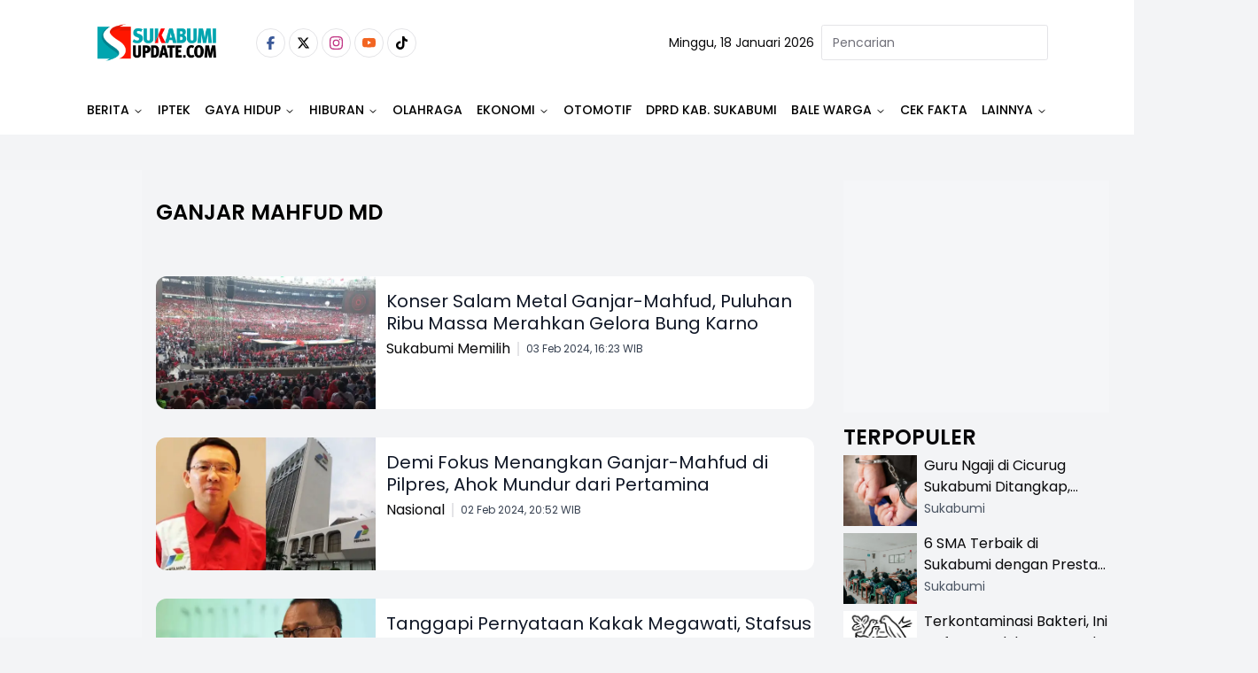

--- FILE ---
content_type: text/html
request_url: https://banner.incrementxserv.com/scripts/overlayads.js?vzId=IXG366868VF2D81F&vzR=
body_size: 14311
content:
var isRfrsh_ovrlay = document.getElementById('vertoz_timmed_overlay_container') !== null;
var contnueExecutn = true;


if (window.vzManualClose) {
    contnueExecutn = false;
}

if (contnueExecutn) {
function onScreen(t,e){
var _=window.vOb.V_h/2/2,o=DOb.ht-_;return e.B_f<=t.V_b&&e.F_t>=t.V_t?ps=e.F_t>=t.V_t&&e.B_f<_?'1':e.F_t>=t.V_t&&e.R_f<=lS&&e.L_f>=t.V_t||e.F_t>=t.V_t&&e.L_f>rS&&e.R_f<t.V_w?'6':'1':e.F_t>=t.V_b?ps=e.R_f<=lS&&e.L_f>=t.V_t||e.L_f>=rS&&e.R_f<DOb.wt?'6':(e.B_f<=o||e.F_t,'3'):(buf=.5*adHeight,pV=t.V_b-buf>=e.F_t&&e.B_f-buf>t.V_t,ps=pV?e.F_t>=t.V_t&&e.R_f<=lS&&e.L_f>=t.V_t||e.F_t>=t.V_t&&e.L_f>=rS&&window.aOb.R_f<=t.V_w?'6':'1':e.R_f<=lS&&e.L_f>=t.V_t||e.L_f>=rS&&e.R_f<=t.V_w?'6':'3')}var p=0,eP='',isInsideIframe=!1,ps=0,buf,pV,t_of_p;try{ if(p==0){aOb={},vOb={},DOb={};var par=(eP=function(){var t=document.getElementsByTagName('script');return t[t.length-1]}()).parentNode;t_of_p=eP.parentNode.nodeName;var adW=eP.getAttribute('adw'),adH=eP.getAttribute('adh');if('HEAD'==t_of_p)p='1';else{var bd=window.top.document.body,h=window.top.document.documentElement;if(DOb.top=window.top.screenY,DOb.wt=window.outerWidth,DOb.ht=Math.max(bd.scrollHeight,bd.offsetHeight,bd.getBoundingClientRect().height,h.clientHeight,h.scrollHeight,h.offsetHeight),vOb.V_t=window.top.pageYOffset,vOb.V_h=window.top.innerHeight,vOb.V_w=window.top.innerWidth,vOb.V_b=vOb.V_t+vOb.V_h,'IFRAME'==t_of_p)console.log('IFRAME'),aOb.F_t=frameElement.offsetTop,aOb.L_f=frameElement.offsetLeft;else{var wrp=document.createElement('div');wrp.id='IXG366868VF2D81F-rfsh';par.replaceChild(wrp,eP),wrp.appendChild(eP);var s_prt=eP.parentNode;aOb.L_f=s_prt.getBoundingClientRect().left-window.scrollX,aOb.F_t=s_prt.getBoundingClientRect().top-window.scrollY}aOb.R_f=aOb.L_f+adW,aOb.B_f=aOb.F_t+adH;var horzCenter=vOb.V_w/2,lS=horzCenter/2,rS=vOb.V_w-lS;onScreen(vOb,aOb),p=ps}}}catch(t){console.log('err')}function getCurrentScript(){ return function() {for (var a = document.getElementsByTagName('script'), scrLen = a.length - 1; 0 <= scrLen; scrLen--) {var scr = a[scrLen], scrSrc;try{ scrSrc = scr.src;}catch(f){continue;}var isFirstCall = (scrSrc.indexOf('vzId') != -1 && scrSrc.indexOf('scripts/ad') == -1);var vzId = (scrSrc.substr(scrSrc.indexOf('?')+1, scrSrc.length).split('&')[0]).split('=')[1];if(isFirstCall && vzId === 'IXG366868VF2D81F'  && scr.getAttribute('data_vz_started') != true){return  scr.setAttribute('data_vz_started','true'), scr};}return null;}();};var vz_ad_width=0;var vz_ad_height=0;var vz_offset_adwidth=0;var vz_offset_adheight=0;var inFrame=window.location !== window.parent.location;var vz_pageConfig = {mobile: {breakpoint: 480},tablet: {breakpoint: 728},desktop: {breakpoint: false}};function vz_setContext(screenWidth) {var mobile = vz_pageConfig.mobile.breakpoint,tablet = vz_pageConfig.tablet.breakpoint,type;if (screenWidth <= mobile) {type = 'mobile';} else if (screenWidth > mobile && screenWidth <= tablet) {type = 'tablet'; } else {type = 'desktop';}return type;}var vz_screenWidth= document.documentElement.clientWidth ||window.innerWidth ||document.body.clientWidth ||document.body.offsetWidth;var vz_screenContext = vz_setContext(vz_screenWidth);if (vz_screenContext=="mobile"&&vz_ad_width>=480&&inFrame==false){vz_offset_adwidth=320;vz_offset_adheight=50;}else if (vz_screenContext=="tablet"&&vz_ad_width>=728&&inFrame==false){vz_offset_adwidth=468;vz_offset_adheight=60;}else{vz_offset_adwidth=vz_ad_width;vz_offset_adheight=vz_ad_height;} 
setTimeout(()=>{
    (function() {
        var vurl = window.top.location.href;
        if (vurl.indexOf('#spotix') > 1) {
            var vertoz = document.querySelectorAll("iframe");
            for (var i = 0; i <= vertoz.length; i++) {
                if (vertoz[i].id.slice(0, 10) == 'vertozuid_') {
                    if (vertoz[i].contentWindow.parent.frameElement == null) {
                        var style = document.createElement('style');
                        var keyframes = `@keyframes blink{0%,100%{border-color:red}25%{border-color:#ff0}50%{border-color:#00f}75%{border-color:green}}`;
                        style.innerHTML = keyframes;
                        vertoz[i].appendChild(style);
                        vertoz[i].style.border = '8px solid'
                        vertoz[i].style.animation = 'blink 2s infinite';
                    } else {
                        var childIframeID = vertoz[i].contentWindow.parent;
                        var idd = childIframeID.frameElement;
                        var style2 = document.createElement('style');
                        var keyframes2 = `@keyframes blink{0%,100%{border-color:red}25%{border-color:#ff0}50%{border-color:#00f}75%{border-color:green}}`;
                        style2.innerHTML = keyframes2;
                        idd.appendChild(style2);
                        idd.style.border = '8px solid';
                        idd.style.animation = 'blink 2s infinite';
                    }
                }
            }
        }
    }
    )();
}
, 10000); window.vzAutoRefreshEnabled = false;
    window.vzAutoRefreshTime = 0;
    window.vzManualClose = window.vzManualClose || false;
    window.vzAdLoading = window.vzAdLoading || false;
    window.vzRefreshCount = window.vzRefreshCount || 0;
    window.noAutoButAutoClose = false;
    window.vznoAutobutAtclseTime = 0;


    function cleanupForRefresh() {

        if (window.googletag && window.googletag.cmd) {
            try {
                window.googletag.cmd.push(function () {
                    window.googletag.destroySlots();
                });
            } catch (e) {

            }
        }


        var elementsToClean = [
            'vertoz_timmed_overlay_container',
            'm_vz_if',
            'vz_if'
        ];

        elementsToClean.forEach(function (id) {
            var el = document.getElementById(id);
            if (el) el.remove();
        });


        document.querySelectorAll('iframe[id^="google_ads_iframe"]').forEach(function (iframe) {
            iframe.remove();
        });
    }

    function refreshOverlayAd() {
        if (window.vzManualClose || window.vzAdLoading) {

            return;
        }


        window.vzAdLoading = true;
        window.vzRefreshCount++;

        cleanupForRefresh();


        var existingScript = document.querySelector('script[src*="overlay.js"]');
        if (existingScript) {
            existingScript.remove();
        }


        var script = document.createElement('script');
        script.src = '//banner.incrementxserv.com/scripts/overlayads.js?vzId=IXG366868VF2D81F&autoR=1&vzR=' + new Date().getTime();
        script.async = true;
        script.onload = function () {

            setTimeout(function () {
                createAdElements();
                setTimeout(function () {
                    loadIframeScript();
                }, 500);
            }, 1000);
        };
        script.onerror = function () {

            window.vzAdLoadingMarietta();
        };
        document.body.appendChild(script);
    }


    function enhancedOverlayClose(isManual) {
        var elmnt = document.getElementById('vertoz_timmed_overlay_container');
        if (elmnt) {
            elmnt.remove();
        }


        if (window.vzAutoCloseTimer) {
            clearTimeout(window.vzAutoCloseTimer);
            window.vzAutoCloseTimer = null;
        }
        if (window.vzCountdownTimer) {
            clearInterval(window.vzCountdownTimer);
            window.vzCountdownTimer = null;
        }

        window.vzAdLoading = false;

        if (isManual) {
            window.vzManualClose = true;

            return;
        }


        if (window.vzAutoRefreshEnabled && !window.vzManualClose) {

            setTimeout(function () {
                if (!window.vzManualClose) {
                    refreshOverlayAd();
                }
            }, 5000);
        }
    }


    function handleNoFillRefresh() {
               if (window.vzAutoCloseTimer) {
            clearTimeout(window.vzAutoCloseTimer);
            window.vzAutoCloseTimer = null;
        }
        if (window.vzCountdownTimer) {
            clearInterval(window.vzCountdownTimer);
            window.vzCountdownTimer = null;
        }

        window.vzAdLoading = false;

              if (window.vzAutoRefreshEnabled && !window.vzManualClose) {
            setTimeout(function () {
                if (!window.vzManualClose) {
                    refreshOverlayAd();
                }
            }, 5000);        }
    }


    window.vzEnhancedClose = enhancedOverlayClose;
    window.vzHandleNoFill = handleNoFillRefresh;


    function createAdElements() {
        if (document.getElementById('m_vz_if')) {
            return;
        }var ck = document.cookie.replace(/(?:(?:^|.*;\s*)reqUrl\s*\=\s*([^;]*).*$)|^.*$/, '$1');var loc = ck; if(loc == null || loc == ''){loc = window.location.href; } var position=0;var mifDiv =document.createElement('div');
 mifDiv.setAttribute('id', 'm_vz_if');
var r = encodeURIComponent(document.referrer);
var mSrc =document.createElement('div');
 mSrc.setAttribute('id', 'vertoz-timmed-overlay-ad');
var timestamp = new Date().getTime();
        var refreshSuffix = window.vzRefreshCount > 0 ? '_r' + window.vzRefreshCount + '_' + timestamp : '';var secondServRes = `<script async src="https://securepubads.g.doubleclick.net/tag/js/gpt.js" crossorigin="anonymous"></script> <div id="gpt-passback">   <script>     window.googletag = window.googletag || {cmd: []};     googletag.cmd.push(function() {     googletag.defineSlot('/22874608466,22962667981/PTSamuderaMultimediaPers/sukabumiupdate.com/IXG366868VF2D81F', [320, 480], 'gpt-passback').addService(googletag.pubads());     googletag.enableServices();     googletag.display('gpt-passback');     });   </script> </div><IMG SRC="//imp.incrementxserv.com/empty.gif?rid=&rg=vzf3a7400e-a20c-4933-b418-14b1e3f6c2ca&vzid=IXG366868VF2D81F&n=1336&t=2026-01-18T14:54:54Z&i=192.168.20.60&s=4&d=[DEALID]&a=1&ck=ea3f683d-a38f-4550-8e7b-9e39662bd015&cont=UNITED STATES&siteid=21541&devicetype=Personal Computer&dev=&os=macos&bw=chrome&adpos=0&adsize=320 x 480&allowhost=0&dc=UNITED STATE&autoRefreshFlag="  WIDTH="1" HEIGHT="1" BORDER="0"><script>window.onclick = function(e) { var a = new Image(); a.src = '//cltr.incrementxserv.com/empty.gif?rid=&rg=vzf3a7400e-a20c-4933-b418-14b1e3f6c2ca&vzid=IXG366868VF2D81F&n=1336&t=2026-01-18T14:54:54Z&i=192.168.20.60&s=4&d=[DEALID]&a=1&ck=ea3f683d-a38f-4550-8e7b-9e39662bd015&cont=UNITED STATES&siteid=21541&devicetype=Personal Computer&dev=&os=macos&bw=chrome&adpos=0&adsize=320 x 480&allowhost=0&dc=UNITED STATE&autoRefreshFlag=';};</script>`;

mSrc.setAttribute('srcdoc', secondServRes);
mSrc.setAttribute('SRVNAME','//banner.incrementxserv.com/');
mifDiv.appendChild(mSrc);
document.body.appendChild(mifDiv);
 }

  function loadIframeScript() {
        if (document.getElementById('vz_if')) {
            return;
        }

        var ifDiv = document.createElement('div');
        ifDiv.setAttribute('id', 'vz_if');

        var s = document.createElement('script');
        var autoRValue = window.vzRefreshCount > 0 ? '1' : '0';
        s.src = '//banner.incrementxserv.com/ixads/images/t_o.frame.js?autoR=' + (autoRValue) + '&refreshCount=' + window.vzRefreshCount + '&timestamp=' + new Date().getTime();

        s.onload = function () {

        };

        s.onerror = function () {

            window.vzAdLoading = false;
        };

        ifDiv.appendChild(s);


        var vz_style = document.createElement('style');
        vz_style.type = 'text/css';
        vz_style.innerHTML = '#vertoz_timmed_overlay_addbannerarea {position: absolute;top:50%;left:50%;z-index: 2147483647;margin:0px;transform: translate(-50%, -50%);}.vertoz_timmed_overlay_adbox {height: auto;margin: 0px auto;text-align: center;line-height: 90px;font-size: 35px;color: #ffffff;z-index: 2147483647;}#vertoz_timmed_overlay_container { background-color: rgba(0, 0, 0, 0.5); bottom:0;left:0;position:fixed;right:0;top:0;z-index: 2147483647;}.vertoz-timmed-fade-out{opacity: 0;animation: fadeOut 0.8s ease-in 3s forwards;}.vertoz_timmed_overlay_adbox iframe{margin:0 !important;padding:0 !important;} @-webkit-keyframes fadeOut { from { opacity:1; } to { opacity:0; } } @-moz-keyframes fadeOut { from { opacity:1; } to { opacity:0; } }  @keyframes fadeOut { from { opacity:1; } to { opacity:0; } } .vertoz-timmed-fade-in{opacity: 0;animation: fadeIn 0.8s ease-in 3s forwards;}  @-webkit-keyframes fadeIn { from { opacity:0; } to { opacity:1; } }  @-moz-keyframes fadeIn { from { opacity:0; } to { opacity:1; } }  @keyframes fadeIn { from { opacity:0; } to { opacity:1; } }  .vertoz_timmed_overlay_ad_close{position:absolute;top:-22px;right:0;z-index:999999;background-color:#000;font-weight:700;font-family:Arial;color:#fff;font-size:15px;padding:1px 5px;text-decoration:none;text-transform:uppercase;cursor:pointer} .close-button{color:#fff !important;display:inline-block;animation:3s linear infinite spinAndPause} @keyframes spinAndPause{0%,100%,66.67%{transform:rotate(0)}33.33%,66.66%{transform:rotate(360deg)}} .close-button:hover{animation-play-state:paused} .vertoz_text_countdown{position:fixed;top:15px;right:15px;background-color:rgba(0,0,0,0.75);color:#fff;font-family:Arial,sans-serif;font-size:14px;font-weight:bold;padding:6px 12px;border-radius:4px;z-index:2147483647;box-shadow:0 2px 5px rgba(0,0,0,0.3);animation:pulse 1s infinite;}@keyframes pulse{0%{opacity:0.8}50%{opacity:1}100%{opacity:0.8}}';
        ifDiv.appendChild(vz_style);
        document.body.appendChild(ifDiv);


    }


    createAdElements();
    loadIframeScript();


    var jsLnk = document.createElement('script');
    jsLnk.src = 'https://stackpath.bootstrapcdn.com/bootstrap/4.3.1/js/bootstrap.min.js';
    jsLnk.integrity = 'sha384-JjSmVgyd0p3pXB1rRibZUAYoIIy6OrQ6VrjIEaFf/nJGzIxFDsf4x0xIM+B07jRM';
    jsLnk.crossOrigin = 'anonymous';
    document.body.appendChild(jsLnk);

    window.vzForceRefresh = function () {

        window.vzManualClose = false;
        window.vzAdLoading = false;
        refreshOverlayAd();
    };

    window.vzStopRefresh = function () {

        window.vzManualClose = true;
        window.vzAutoRefreshEnabled = false;
    };

}

--- FILE ---
content_type: text/html; charset=utf-8
request_url: https://www.google.com/recaptcha/api2/aframe
body_size: 267
content:
<!DOCTYPE HTML><html><head><meta http-equiv="content-type" content="text/html; charset=UTF-8"></head><body><script nonce="CGl8qXgBq6ZTfD567lTcig">/** Anti-fraud and anti-abuse applications only. See google.com/recaptcha */ try{var clients={'sodar':'https://pagead2.googlesyndication.com/pagead/sodar?'};window.addEventListener("message",function(a){try{if(a.source===window.parent){var b=JSON.parse(a.data);var c=clients[b['id']];if(c){var d=document.createElement('img');d.src=c+b['params']+'&rc='+(localStorage.getItem("rc::a")?sessionStorage.getItem("rc::b"):"");window.document.body.appendChild(d);sessionStorage.setItem("rc::e",parseInt(sessionStorage.getItem("rc::e")||0)+1);localStorage.setItem("rc::h",'1768748104820');}}}catch(b){}});window.parent.postMessage("_grecaptcha_ready", "*");}catch(b){}</script></body></html>